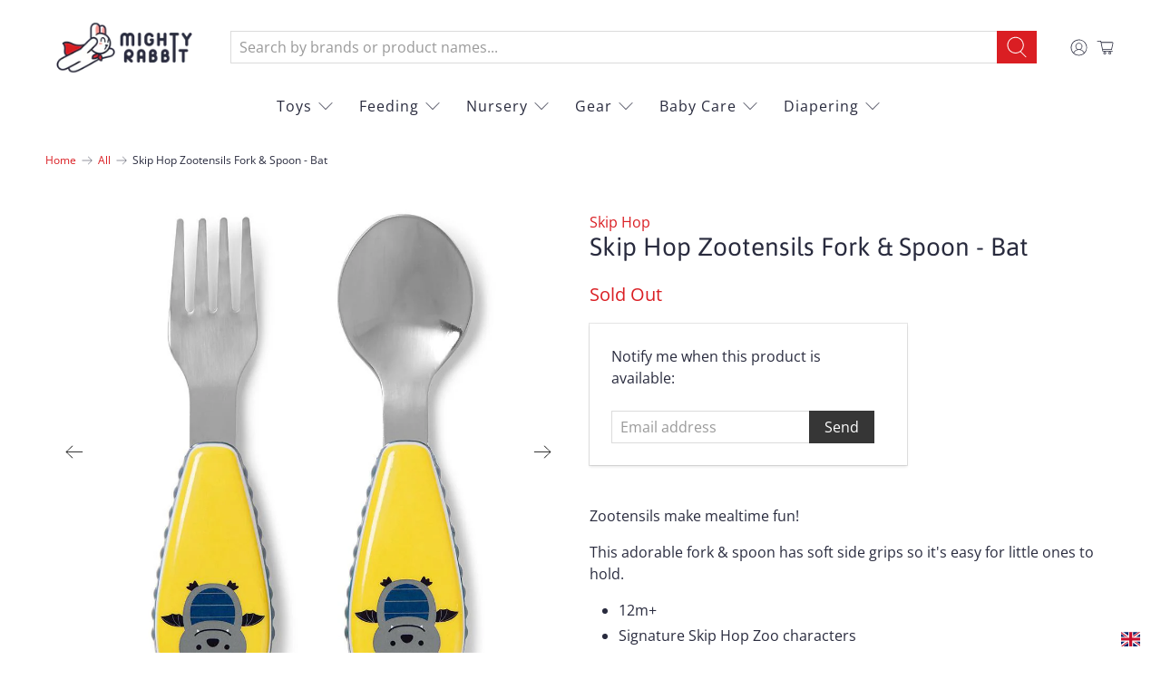

--- FILE ---
content_type: application/javascript; charset=utf-8
request_url: https://searchanise-ef84.kxcdn.com/preload_data.2v5G3f3y6F.js
body_size: 1173
content:
window.Searchanise.preloadedSuggestions=['b box','oribel vertiplay marble run','skip hop','philips avent','little b','baby cooker','jit test','night light','cocoonababy fitted sheet','dr brown','lunch box','little lovely','a little lovely company','oxo tot','beaba bowl','red castle','a little love','the first year','a little','the little lovely company','skip hop zoo lunch kit','time timer','stem toy','baby monitors','bumbo changing pad coral','wide neck glass','oribel vertiplay','b.box new sippy cup bluberry','ergobaby omni 360 cool air mesh baby carrier','the first yea','baby lounger','bumbo seat','utensil set','big flopsy','high chairs','soft book','sippy cup','huggies platinum pants','beaba sippy','omni 360 baby carriers','floor wash','janod puzzle','huggies little swimmer s 3pc','baby organic','conservation jars','plate toot','nuby snekz','oribel cocoon','castle cocoonababy','beaba cup','stainless steel cup 250m','shnuggle shnuggle air bedside crib','beaba strap','nuk silicone pch teat s1 small 2pcs','beaba 2 in 1 bottle brush grey','skip hop zoo stainless steel lunch kit','vertiplay wall toy jack vs giant','skip hop fox','bowls feature','red castle big flopsy','skip hop zoo butterfly','janod dinosaurs','beaba textile seat','smock bib','omfort for ye','ergobaby cool air mesh carrier','gift meal set pink grid','babyganics toy','cleaning brushes','shnuggle conversion kit','changing pad','project light','skip hop explore & more 3 stage activity centre','toys in','b.box travel bib','snack cup','lacing game','b.box 餵食餐具套装','b.box x hello kitty','hey baby','how to count','different one','so high','high chairs accessories','bento box','elevant for','huggies platinum pants xxl','bb skip hop','essentials checklist','baby baby baby','skip hop skip hop','skip hop zootensils fork & spoon','shnuggle bath','giggles melon delight toothpaste 1pc','janod essential','2 ergo 1st age spoons+bo','little swimmer','shnuggle air cot conversion kit','can you','b.box 新！防漏吸管學飲杯','beaba set','hip seat','baby nest','beaba straw cup','nordic clay','janod kitchen','blue bumbo multi seat blue','hi hi hi','how old','omni 360 baby carriers cool air mesh','zoo melamine set','b.box x hello kitty sippy cup','zoo pack','oribel vertiplay wall toy','double walled stainless steel bottle','ezpz silicone mini mat utensils feeding set','hipseat 6 position baby carriers','you story','red castle fitted','old pink','glass portion 150ml','can you shopping','8 portions clip','i-angel 2-in-1 new magic7 folding hipseat carrier','toy story','breast feeding','b.box 新！防漏吸管學飲杯 bluberry','philips avent natural bottle 260ml','how old hi','cocoon bed','zoo lunch kit','straw cup','cloth book','ezpz silicone mini mat utensils','persian collection','persian blossom','the first','britt bear','zoo insulated food jar','janod circus','shnuggle air bedside crib','huggies platinum','tote bag','zoo straw bottle','baby ganic','miniware smart','step stool','skip hop zoo straw bottle','children transparent','beaba sippy cup','drink bottle','baby carriers'];